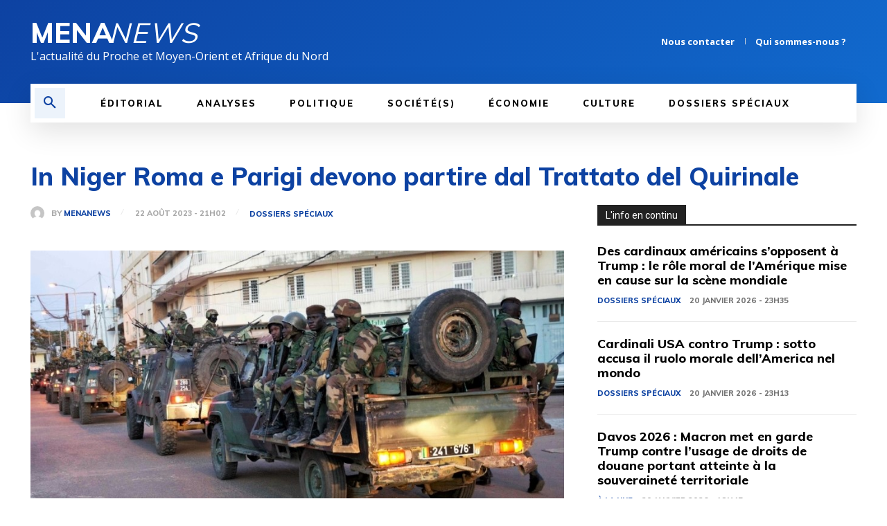

--- FILE ---
content_type: text/html; charset=utf-8
request_url: https://www.google.com/recaptcha/api2/aframe
body_size: 268
content:
<!DOCTYPE HTML><html><head><meta http-equiv="content-type" content="text/html; charset=UTF-8"></head><body><script nonce="mriRFkeTZE2P4oUGhjPG9A">/** Anti-fraud and anti-abuse applications only. See google.com/recaptcha */ try{var clients={'sodar':'https://pagead2.googlesyndication.com/pagead/sodar?'};window.addEventListener("message",function(a){try{if(a.source===window.parent){var b=JSON.parse(a.data);var c=clients[b['id']];if(c){var d=document.createElement('img');d.src=c+b['params']+'&rc='+(localStorage.getItem("rc::a")?sessionStorage.getItem("rc::b"):"");window.document.body.appendChild(d);sessionStorage.setItem("rc::e",parseInt(sessionStorage.getItem("rc::e")||0)+1);localStorage.setItem("rc::h",'1768990022408');}}}catch(b){}});window.parent.postMessage("_grecaptcha_ready", "*");}catch(b){}</script></body></html>